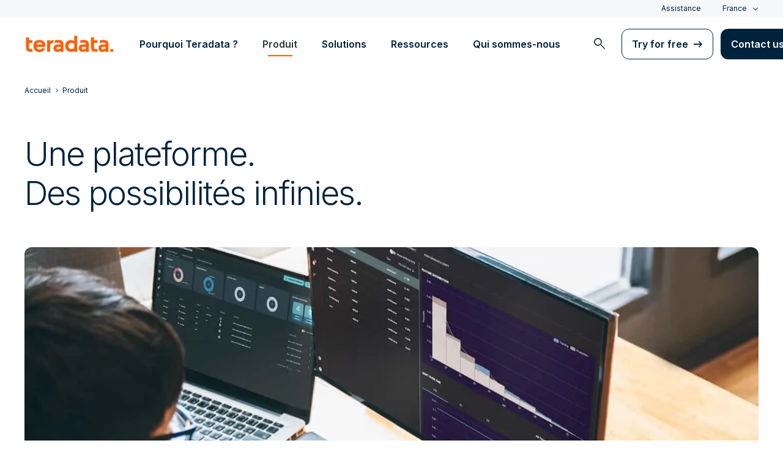

--- FILE ---
content_type: text/html; charset=utf-8
request_url: https://www.teradata.fr/platform
body_size: 79016
content:

<!DOCTYPE html>
<html lang="fr" class="fonts-loaded">
<head id="head">
<meta charset="UTF-8" />
<meta name="viewport" content="width=device-width, initial-scale=1" />
<title>Our Platform | Teradata</title>
<meta property="og:title" content="Our Platform | Teradata" />
<meta name="description" content="Apportez des donn&#xE9;es harmonis&#xE9;es et une IA/ML de confiance pour tous gr&#xE2;ce aux fonctionnalit&#xE9;s illimit&#xE9;es de Teradata&#xA0;VantageCloud.">
<meta property="og:description" content="Apportez des donn&#xE9;es harmonis&#xE9;es et une IA/ML de confiance pour tous gr&#xE2;ce aux fonctionnalit&#xE9;s illimit&#xE9;es de Teradata&#xA0;VantageCloud." />
<link rel="alternate" type="application/rss+xml" title="RSS feed for Teradata Press Releases" href="https://www.teradata.fr/rss/news" />
<link rel="alternate" type="application/rss+xml" title="RSS feed for Teradata Blogs" href="https://www.teradata.fr/rss/blogs" />
<link rel="canonical" href="https://www.teradata.fr/platform" />
<link rel="alternate" hreflang="x-default" href="https://www.teradata.com/platform" />
<link rel="alternate" hreflang="en" href="https://www.teradata.com/platform" />
<link rel="alternate" hreflang="de" href="https://www.teradata.de/platform" />
<link rel="alternate" hreflang="fr" href="https://www.teradata.fr/platform" />
<link rel="alternate" hreflang="ja" href="https://www.teradata.jp/platform" />
<link rel="alternate" hreflang="ko" href="https://kr.teradata.com/platform" />

<meta property="og:image:width" content="640" />
<meta property="og:image:height" content="336" />
<meta name="twitter:card" content="summary_large_image" />
<meta property="og:image" content="https://www.teradata.fr/Content/Assets/default/teradata-logo-social.png" />
<meta property="twitter:image" content="https://www.teradata.fr/Content/Assets/default/teradata-logo-social.png" />
<meta property="og:type" content="website" />
<meta name="twitter:site" content="@teradata" />
<meta property="article:published_time" content="2023-09-26T06:18:25-07:00" />
<meta property="article:modified_time" content="2025-06-11T12:54:45-07:00" />
<script type="text/javascript">
    window.dataLayer = window.dataLayer || [];
    if (typeof gtag === 'undefined') {
        function gtag() { dataLayer.push(arguments); }
    }
      
    gtag('event', 'kenticoPageDetails', {
        'LastModified': '06/11/2025',
        'CreatedPublish': '09/26/2023'
    });
        
</script>


<link rel="preconnect" href="https://marvel-b1-cdn.bc0a.com/" crossorigin />
<link rel="dns-prefetch" href="https://marvel-b1-cdn.bc0a.com/" />
<link rel="preconnect" href="https://www.googletagmanager.com/" crossorigin />
<link rel="dns-prefetch" href="https://www.googletagmanager.com/" />
<link rel="preconnect" href="https://fonts.googleapis.com">
<link rel="preconnect" href="https://fonts.gstatic.com" crossorigin>
<link rel="preconnect" href="https://js.monitor.azure.com/" crossorigin />
<link rel="dns-prefetch" href="https://js.monitor.azure.com/" />

<link rel="dns-prefetch" href="https://celebrus.teradata.com/" />
<link rel="dns-prefetch" href="https://geoip-js.com/" />
<link rel="dns-prefetch" href="https://www.google-analytics.com/" />
<script type="text/javascript">
window.dataLayer = window.dataLayer || [];
if (typeof gtag === 'undefined') {
function gtag() { dataLayer.push(arguments); }
}
if (localStorage.getItem('consentMode') === null) {
gtag('consent', 'default', {
'ad_storage': 'denied',
'ad_user_data ': 'denied',
'ad_personalization': 'denied',
'analytics_storage': 'denied',
'personalization_storage': 'denied',
'functionality_storage': 'denied',
'security_storage': 'denied'
});
} else {
gtag('consent', 'default', JSON.parse(localStorage.getItem('consentMode')));
}
</script>
<!-- Google Tag Manager -->
<script>(function(w,d,s,l,i){w[l]=w[l]||[];w[l].push({'gtm.start':
new Date().getTime(),event:'gtm.js'});var f=d.getElementsByTagName(s)[0],
j=d.createElement(s),dl=l!='dataLayer'?'&l='+l:'';j.async=true;j.src=
'https://www.googletagmanager.com/gtm.js?id='+i+dl;f.parentNode.insertBefore(j,f);
})(window,document,'script','dataLayer','GTM-TVR3P3LC');</script>
<!-- End Google Tag Manager -->
<!-- Google Tag Manager -->
<script type="text/javascript">
(function (w, d, s, l, i) {
w[l] = w[l] || []; w[l].push({
'gtm.start':
new Date().getTime(), event: 'gtm.js'
}); var f = d.getElementsByTagName(s)[0],
j = d.createElement(s), dl = l != 'dataLayer' ? '&l=' + l : ''; j.async = true; j.src =
'https://www.googletagmanager.com/gtm.js?id=' + i + dl; f.parentNode.insertBefore(j, f);
})(window, document, 'script', 'dataLayer', 'GTM-MH978LC');</script>
<!-- End Google Tag Manager -->

<link href="https://fonts.googleapis.com/css2?family=Inter:wght@300;400;600&display=block" rel="stylesheet">
<link rel="stylesheet" href="https://fonts.googleapis.com/css2?family=Material+Symbols+Outlined:opsz,wght,FILL,GRAD@48,400,0,0&display=block" />
<link href="/Content/Styles/compiled/main.css?token=1.3778.0.3777" rel="stylesheet" type="text/css" />


<style>.anti-flicker { visibility: hidden !important }</style>
<script>(function (e, t, p) { var n = document.documentElement, s = { p: [], r: [] }, u = { p: s.p, r: s.r, push: function (e) { s.p.push(e) }, ready: function (e) { s.r.push(e) } }; e.intellimize = u, n.className += " " + p, setTimeout(function () { n.className = n.className.replace(RegExp(" ?" + p), "") }, t) })(window, 4000, 'anti-flicker')</script>
<link rel="preload" href="https://cdn.intellimize.co/snippet/117395157.js" as="script">
<script src="https://cdn.intellimize.co/snippet/117395157.js" async onerror="document.documentElement.className = document.documentElement.className.replace(RegExp(' ?anti-flicker'), '');"></script>
<link rel="preconnect" href="https://api.intellimize.co" crossorigin>
<link rel="preconnect" href="https://117395157.intellimizeio.com">
<link rel="preconnect" href="https://log.intellimize.co" crossorigin>
<script type="text/javascript">!function(T,l,y){var S=T.location,k="script",D="instrumentationKey",C="ingestionendpoint",I="disableExceptionTracking",E="ai.device.",b="toLowerCase",w="crossOrigin",N="POST",e="appInsightsSDK",t=y.name||"appInsights";(y.name||T[e])&&(T[e]=t);var n=T[t]||function(d){var g=!1,f=!1,m={initialize:!0,queue:[],sv:"5",version:2,config:d};function v(e,t){var n={},a="Browser";return n[E+"id"]=a[b](),n[E+"type"]=a,n["ai.operation.name"]=S&&S.pathname||"_unknown_",n["ai.internal.sdkVersion"]="javascript:snippet_"+(m.sv||m.version),{time:function(){var e=new Date;function t(e){var t=""+e;return 1===t.length&&(t="0"+t),t}return e.getUTCFullYear()+"-"+t(1+e.getUTCMonth())+"-"+t(e.getUTCDate())+"T"+t(e.getUTCHours())+":"+t(e.getUTCMinutes())+":"+t(e.getUTCSeconds())+"."+((e.getUTCMilliseconds()/1e3).toFixed(3)+"").slice(2,5)+"Z"}(),iKey:e,name:"Microsoft.ApplicationInsights."+e.replace(/-/g,"")+"."+t,sampleRate:100,tags:n,data:{baseData:{ver:2}}}}var h=d.url||y.src;if(h){function a(e){var t,n,a,i,r,o,s,c,u,p,l;g=!0,m.queue=[],f||(f=!0,t=h,s=function(){var e={},t=d.connectionString;if(t)for(var n=t.split(";"),a=0;a<n.length;a++){var i=n[a].split("=");2===i.length&&(e[i[0][b]()]=i[1])}if(!e[C]){var r=e.endpointsuffix,o=r?e.location:null;e[C]="https://"+(o?o+".":"")+"dc."+(r||"services.visualstudio.com")}return e}(),c=s[D]||d[D]||"",u=s[C],p=u?u+"/v2/track":d.endpointUrl,(l=[]).push((n="SDK LOAD Failure: Failed to load Application Insights SDK script (See stack for details)",a=t,i=p,(o=(r=v(c,"Exception")).data).baseType="ExceptionData",o.baseData.exceptions=[{typeName:"SDKLoadFailed",message:n.replace(/\./g,"-"),hasFullStack:!1,stack:n+"\nSnippet failed to load ["+a+"] -- Telemetry is disabled\nHelp Link: https://go.microsoft.com/fwlink/?linkid=2128109\nHost: "+(S&&S.pathname||"_unknown_")+"\nEndpoint: "+i,parsedStack:[]}],r)),l.push(function(e,t,n,a){var i=v(c,"Message"),r=i.data;r.baseType="MessageData";var o=r.baseData;return o.message='AI (Internal): 99 message:"'+("SDK LOAD Failure: Failed to load Application Insights SDK script (See stack for details) ("+n+")").replace(/\"/g,"")+'"',o.properties={endpoint:a},i}(0,0,t,p)),function(e,t){if(JSON){var n=T.fetch;if(n&&!y.useXhr)n(t,{method:N,body:JSON.stringify(e),mode:"cors"});else if(XMLHttpRequest){var a=new XMLHttpRequest;a.open(N,t),a.setRequestHeader("Content-type","application/json"),a.send(JSON.stringify(e))}}}(l,p))}function i(e,t){f||setTimeout(function(){!t&&m.core||a()},500)}var e=function(){var n=l.createElement(k);n.src=h;var e=y[w];return!e&&""!==e||"undefined"==n[w]||(n[w]=e),n.onload=i,n.onerror=a,n.onreadystatechange=function(e,t){"loaded"!==n.readyState&&"complete"!==n.readyState||i(0,t)},n}();y.ld<0?l.getElementsByTagName("head")[0].appendChild(e):setTimeout(function(){l.getElementsByTagName(k)[0].parentNode.appendChild(e)},y.ld||0)}try{m.cookie=l.cookie}catch(p){}function t(e){for(;e.length;)!function(t){m[t]=function(){var e=arguments;g||m.queue.push(function(){m[t].apply(m,e)})}}(e.pop())}var n="track",r="TrackPage",o="TrackEvent";t([n+"Event",n+"PageView",n+"Exception",n+"Trace",n+"DependencyData",n+"Metric",n+"PageViewPerformance","start"+r,"stop"+r,"start"+o,"stop"+o,"addTelemetryInitializer","setAuthenticatedUserContext","clearAuthenticatedUserContext","flush"]),m.SeverityLevel={Verbose:0,Information:1,Warning:2,Error:3,Critical:4};var s=(d.extensionConfig||{}).ApplicationInsightsAnalytics||{};if(!0!==d[I]&&!0!==s[I]){var c="onerror";t(["_"+c]);var u=T[c];T[c]=function(e,t,n,a,i){var r=u&&u(e,t,n,a,i);return!0!==r&&m["_"+c]({message:e,url:t,lineNumber:n,columnNumber:a,error:i}),r},d.autoExceptionInstrumented=!0}return m}(y.cfg);function a(){y.onInit&&y.onInit(n)}(T[t]=n).queue&&0===n.queue.length?(n.queue.push(a),n.trackPageView({})):a()}(window,document,{
src: "https://js.monitor.azure.com/scripts/b/ai.2.min.js", // The SDK URL Source
crossOrigin: "anonymous", 
cfg: { // Application Insights Configuration
    connectionString: 'InstrumentationKey=9c9b0dec-232f-4b10-b7b6-bffff7e84c2b;IngestionEndpoint=https://westus3-1.in.applicationinsights.azure.com/;ApplicationId=7d208ea3-adcc-4a5f-af63-16ca72bef025'
}});</script>
<script src="/js/Celebrus/bsci.js"></script>


<script>
(function () { 
   var script = document.createElement('script');
   script.type = "text/javascript"; 
   script.setAttribute("id", "be-schema-script"); 
   script.setAttribute("data-customerid", "f00000000207238"); 
   script.setAttribute("data-testmode", "true");
   script.setAttribute("src", "https://schema-cf.bc0a.com/corejs/be-schema-v3.js"); 
   var head = document.head || document.getElementsByTagName("head")[0];
   head.appendChild(script); 
})();
</script>

</head>
<body>
    <div class="container-wide skip__container">
        <a href="#title" id="skip" class="button btn-primary skip__main">Skip to main content</a>
    </div>
<!-- Google Tag Manager (noscript) -->
<noscript>
    <iframe src="https://www.googletagmanager.com/ns.html?id=GTM-TVR3P3LC" height="0" width="0" style="display:none;visibility:hidden"></iframe>
</noscript>
<!-- End Google Tag Manager (noscript) -->
<!-- Google Tag Manager (noscript) -->
<noscript>
    <iframe src="https://www.googletagmanager.com/ns.html?id=GTM-MH978LC" style="display: none; visibility: hidden; height: 0px; width: 0px;"></iframe>
</noscript>
<!-- End Google Tag Manager (noscript) -->
    <div>
        <nav>
            <div class="header-nav-wrapper">
    <section class="header-utility nav-3 background-grayLight color-navy d-none d-xl-flex">
        <div class="container-wide d-flex align-items-center">
            <div class="header-utility__right d-flex">
                <ul class="header-utility__nav me-4">
                            <li><a href="https://support.teradata.com/csm" data-gtm-category="header"
                                    data-gtm-action="utility bar click"
                                    data-gtm-label="Assistance">Assistance</a>
                            </li>
                </ul>
                <section class="td-language-selector">
    <button data-celebrus="Header - Language Selector" data-gtm-category="header"
        data-gtm-action="utility bar click" data-gtm-label="language selector" role="combobox"
        aria-label="Select language" aria-controls="languages" aria-expanded="false" tabindex="0" aria-haspopup="true"
        class="td-language-selector__toggle selected">France</button>
    <select class="td-language-selector__select" size="5" id="languages">
        <option lang="en-US" role="link" data-href="https://www.teradata.com" id="Global" class="td-language-selector__menu-item" data-gtm-category="header" data-gtm-action="utility bar click" data-gtm-label="language selector Global">Global</option>
        <option lang="de-DE" role="link" data-href="https://www.teradata.de" id="Deutschland" class="td-language-selector__menu-item" data-gtm-category="header" data-gtm-action="utility bar click" data-gtm-label="language selector Deutschland">Deutschland</option>
        <option lang="fr-FR" class="td-language-selector__menu-item active" selected="selected" id="France">France</option>
        <option lang="ja-JP" role="link" data-href="https://www.teradata.jp" id="&#x65E5;&#x672C;" class="td-language-selector__menu-item" data-gtm-category="header" data-gtm-action="utility bar click" data-gtm-label="language selector &#x65E5;&#x672C;">&#x65E5;&#x672C;</option>
        <option lang="ko-KR" role="link" data-href="https://kr.teradata.com" id="&#xB300;&#xD55C;&#xBBFC;&#xAD6D;" class="td-language-selector__menu-item" data-gtm-category="header" data-gtm-action="utility bar click" data-gtm-label="language selector &#xB300;&#xD55C;&#xBBFC;&#xAD6D;">&#xB300;&#xD55C;&#xBBFC;&#xAD6D;</option>
    </select>
</section>
            </div>
        </div>
    </section>
    <section id="site-header">
        <header class="header-nav d-none d-xl-flex">
            <div class="container-wide">
                <div class="row">
                    <nav class="col d-flex justify-content-between align-items-center">
                        <div class="header-nav__element d-flex">
                            <a class="header-nav__logo" href="/" data-gtm-category="header"
                                data-gtm-action="header logo click" data-gtm-label="teradata." aria-label="teradata.">
                                <div>
                                    <svg class="teradata-logo">
                                        <use xlink:href="/Content/Assets/svg-defs.svg#teradata-logo"></use>
                                    </svg>
                                </div>
                            </a>
                        </div>
                        <ul data-menu="headerMainMenu" class="header-nav__main-menu header-nav__element nav-1"
                            role="menu">
                                    <li role="presentation"><a href="/why-teradata"
                                            class="header-nav__main-menu__link" data-gtm-category="header"
                                            data-gtm-action="glbl nav click" data-gtm-label="Pourquoi Teradata ?"
                                            data-main-link="Pourquoi Teradata ?" aria-expanded="false" aria-haspopup="true"
                                            aria-controls="pourquoi-teradata-?"
                                            role="menuitem">Pourquoi Teradata ?</a></li>
                                    <li role="presentation"><a href="/platform"
                                            class="header-nav__main-menu__link" data-gtm-category="header"
                                            data-gtm-action="glbl nav click" data-gtm-label="Produit"
                                            data-main-link="Produit" aria-expanded="false" aria-haspopup="true"
                                            aria-controls="produit"
                                            role="menuitem">Produit</a></li>
                                    <li role="presentation"><a href="/solutions"
                                            class="header-nav__main-menu__link" data-gtm-category="header"
                                            data-gtm-action="glbl nav click" data-gtm-label="Solutions"
                                            data-main-link="Solutions" aria-expanded="false" aria-haspopup="true"
                                            aria-controls="solutions"
                                            role="menuitem">Solutions</a></li>
                                    <li role="presentation"><a href="/insights"
                                            class="header-nav__main-menu__link" data-gtm-category="header"
                                            data-gtm-action="glbl nav click" data-gtm-label="Ressources"
                                            data-main-link="Ressources" aria-expanded="false" aria-haspopup="true"
                                            aria-controls="ressources"
                                            role="menuitem">Ressources</a></li>
                                    <li role="presentation"><a href="/about-us"
                                            class="header-nav__main-menu__link" data-gtm-category="header"
                                            data-gtm-action="glbl nav click" data-gtm-label="Qui sommes-nous"
                                            data-main-link="Qui sommes-nous" aria-expanded="false" aria-haspopup="true"
                                            aria-controls="qui-sommes-nous"
                                            role="menuitem">Qui sommes-nous</a></li>
                        </ul>
                        <div class="head-nav__alt-menu-wrapper header-nav__element">
                            <ul class="header-nav__alt-menu d-flex align-items-center justify-content-end relative"
                                role="menu">
                                <li role="presentation">
                                    <button class="header-nav__alt-menu__search d-flex me-3 align-items-center justify-content-center" aria-label="launch search modal"
                                        data-gtm-category="search" data-gtm-action="search icon click"
                                        data-main-search="Search" role="menuitem"
                                        id="search-button" tabindex="0">
                                        <span class="material-symbols-outlined color-slate md-24">search</span>
                                    </button>
                                </li>
                                <li role="presentation">
                                    <a class="button button-secondary me-3" href="/getting-started/demos/clearscape-analytics" data-gtm-category="header" data-gtm-action="cta click" data-gtm-label="Try for free" role="menuitem">Try for free</a>
                                </li>
                                <li role="presentation">
                                    <a class="button" href="/about-us/contact" data-gtm-category="header" data-gtm-action="cta click" data-gtm-label="Contact us" role="menuitem">Contact us</a>
                                </li>
                            </ul>
                        </div>
                    </nav>
                </div>
            </div>
            <section id="site-vue-nav"></section>
            <section id="vue-search__drop-section"></section>
        </header>
        <header class="header-nav-mobile d-block d-xl-none">
            <nav class="d-flex justify-content-between align-items-center px-6 shadow--s">
                <a class="header-nav__logo d-flex align-items-center" href="/" data-gtm-category="header"
                    data-gtm-action="header logo click" data-gtm-label="teradata." aria-label="teradata.">
                    <div>
                        <svg class="teradata-logo">
                            <use xlink:href="/Content/Assets/svg-defs.svg#teradata-logo">
                            </use>
                        </svg>
                    </div>
                </a>
                <ul class="header-nav-mobile__top-links">
                    <li>
                        <button data-vue-trigger="header-nav-mobile__search"
                            v-click.prevent="mobileSearchOpen = !mobileSearchOpen; mobileOpen = false"
                            class="header-nav-mobile__search-link" data-gtm-action="search icon click"
                            data-gtm-category="search" data-gtm-label="search" aria-label="Header - Search Mobile">
                            <span class="material-symbols-outlined md-24">search</span>
                        </button>
                    </li>
                    <li>
                        <button data-vue-trigger="header-nav-mobile__menu"
                            aria-label="Click or Press enter to open menu" tabindex="0"
                            data-gtm-action="hamburger nav click" data-gtm-category="header"
                            class="header-nav-mobile__menu-icon">
                            <span></span>
                            <span></span>
                            <span></span>
                            <span></span>
                        </button>
                    </li>
                </ul>
            </nav>

            <section id="vue-mobile-slide"></section>
        </header>
        <div id="vue-blackout"></div>
    </section>
</div>
        </nav>
        <main id="maincontent" >
            
<div>
    <div  class="    ">

    <div class="">
        




<nav class="breadcrumb-nav container-wide" aria-label="breadcrumbs">
    <ul itemscope="" itemtype="https://schema.org/BreadcrumbList">
        <li class="breadcrumb-nav-item breadcrumb-mobile" itemprop="itemListElement" itemscope="" itemtype="https://schema.org/ListItem">
            <a href="/" data-gtm-category="content page" data-gtm-action="breadcrumb click" data-gtm-label="Teradata | /" itemprop="item"><span itemprop="name">Accueil</span></a>
            <meta itemprop="position" content="1">
        </li>
        <li class="breadcrumb-nav-item" itemprop="itemListElement" itemscope="" itemtype="https://schema.org/ListItem">
                <a href="/platform" data-gtm-category="content page" data-gtm-action="breadcrumb click" data-gtm-label="Produit | /platform" itemprop="item" itemscope="" itemtype="https://schema.org/WebPage" itemid="/platform"><span itemprop="name">Produit</span></a>
            <meta itemprop="position" content="2">
        </li>
    </ul>
</nav>
    


    </div>
</div><div  class="section-padding__thin    ">

    <div class="container-wide">
        







    <div class="fr-view">
        <h1>Une plateforme.<br>Des possibilités infinies.</h1>
    </div>


    


    </div>
</div>
<section class=" section-padding__bottom--short">
    <article class="staggered-image staggered-image--offset container-wide__grid container-wide">
        <section class="staggered-image__content p-4 p-md-6 d-inline-flex flex-column align-items-start border-rounded--small">
            




        <h2 class="heading__large">Déverrouillez les données. Activez l'analyse. Accélérez la valeur.</h2>
    <p class="pt-4">Acc&#xE9;l&#xE9;rez l&#x2019;innovation avec Teradata&#xA0;VantageCloud, la plateforme d&#x2019;analyses et de donn&#xE9;es compl&#xE8;te dans le cloud.</p>





<div class="mt-6">
    <a data-gtm-action="CTA click" data-gtm-label="D&#xE9;couvrir VantageCloud | /platform/vantagecloud" href="/platform/vantagecloud" class="cta-textLink cta-textLink--large">D&#xE9;couvrir VantageCloud</a>
</div>

    


    


        </section>
        <div class="staggered-image__media relative border12" style="background-position: 50% 50%; background-size: cover; background-image: url(https://marvel-b1-cdn.bc0a.com/f00000000207238/www.teradata.fr/getmedia/2424070c-8c5b-4388-9db9-e33168fcd6ca/blade-1-hero-vantage_cloud.jpg?origin=fd);" ></div>
    </article>
</section>



<section class="media-showcase section-padding__thin">
    <div class="media-showcase__container d-flex  align-items-center container-wide"  style="">
        <div class="media-showcase__media-container d-flex align-items-center justify-content-center justify-content-md-start">
            <div class="media-selector__media-item align-items-center">
                






<img alt="" class="media-selector__media-item--img border12" data-src="https://marvel-b1-cdn.bc0a.com/f00000000207238/www.teradata.fr/getmedia/427760ea-81c3-4c9c-8974-c01a86bb7441/data_fabric-sm.jpg?origin=fd" loading="lazy" src="https://marvel-b1-cdn.bc0a.com/f00000000207238/www.teradata.fr/getmedia/427760ea-81c3-4c9c-8974-c01a86bb7441/data_fabric-sm.jpg?origin=fd" title="" />
    


            </div>
        </div>
        <div  class="media-showcase__text" style="">
            







    <div class="fr-view">
        <p class="pb-0"><span class="material-symbols-outlined color-orange">grid_4x4</span></p><h3>Data fabric</h3><p>Accédez facilement et de manière cohérente aux données distribuées grâce à l’intégration et à la gestion unifiées des données.</p><div class="mt-2"><a class="media-showcase__text-cta media-showcase__text-cta--no-fade button button-secondary" data-gtm-action="CTA click" data-gtm-label="Data fabric | /Platform/Data-Fabric" href="/Platform/Data-Fabric">Découvrer le Data Fabric</a></div>
    </div>


    


        </div>
    </div>
</section>



<section class="media-showcase background-grayLight section-padding__top section-padding__bottom">
    <div class="media-showcase__container d-flex flex-row-reverse align-items-center container-wide"  style="">
        <div class="media-showcase__media-container d-flex align-items-center justify-content-center justify-content-md-end">
            <div class="media-selector__media-item align-items-center">
                






<img alt="ClearScape Analytics" class="media-selector__media-item--img border12" data-src="https://marvel-b1-cdn.bc0a.com/f00000000207238/www.teradata.fr/getmedia/324e7307-439d-4364-8c13-76017cb4f591/blade-2-clearscape_analytics.jpg?origin=fd" loading="lazy" src="https://marvel-b1-cdn.bc0a.com/f00000000207238/www.teradata.fr/getmedia/324e7307-439d-4364-8c13-76017cb4f591/blade-2-clearscape_analytics.jpg?origin=fd" title="" />
    


            </div>
        </div>
        <div  class="media-showcase__text" style="">
            




    <span class="label-hasUnderline">ClearScape Analytics</span>
    <h3 class="h2">De meilleures réponses et des résultats plus rapides avec ClearScape Analytics™</h3>
    <div class="media-showcase__text-body fr-view">
        <p><span class="TextRun SCXW64703287 BCX8" data-contrast="none" lang="EN-US"><span class="NormalTextRun SCXW64703287 BCX8" data-ccp-parastyle="Normal1">Optimisez les performances, la valeur et la croissance à l’échelle de l’entreprise grâce </span></span><span class="TextRun SCXW64703287 BCX8" data-contrast="auto" lang="EN-US"><span class="NormalTextRun SCXW64703287 BCX8" data-ccp-parastyle="Normal1">aux fonctionnalités IA/ML les plus puissantes, les plus ouvertes et les plus connectées du marché.</span></span></p>
    </div>
    <div class="media-showcase__text-cta media-showcase__text-cta--no-fade d-block d-lg-flex align-items-center mt-2">
        <a href="/platform/clearscape-analytics" class="button button-secondary" data-gtm-category="banner" data-gtm-action="hero" data-gtm-label="D&#xE9;couvrer ClearScape Analytics | /platform/clearscape-analytics" >D&#xE9;couvrer ClearScape Analytics</a>
    </div>

    


        </div>
    </div>
</section>
<section class="section-padding__bottom background-grayLight  text-left">
    <div class="container-wide">
        <div class="row">
            <article class="col-md-3">
                




<div class="card icon-card col-12 mb-3">
    <a href="/platform/clearscape-analytics/in-database" class="card_content no-underline" data-gtm-category="content_card" data-gtm-action="Card click" data-gtm-label="Analyses in-database" >
            <span class="material-symbols-outlined color-orange">insights</span>
        <h3 class="">Analyses in-database</h3>
            <p>Résolvez des problèmes complexes grâce aux fonctionnalités d'analyse in-database les plus étendues du marché.</p>
    </a>
</div>
    


            </article>
            <article class="col-md-3">
                




<div class="card icon-card col-12 mb-3">
    <a href="/platform/clearscape-analytics/languages-apis" class="card_content no-underline" data-gtm-category="content_card" data-gtm-action="Card click" data-gtm-label="Langages et API" >
            <span class="material-symbols-outlined color-orange">api</span>
        <h3 class="">Langages et API</h3>
            <p>Réalisez une connectivité sans friction avec les meilleurs outils open-source et partenaires en matière d’IA/ML.</p>
    </a>
</div>
    


            </article>
            <article class="col-md-3">
                




<div class="card icon-card col-12 mb-3">
    <a href="/platform/clearscape-analytics/modelops" class="card_content no-underline" data-gtm-category="content_card" data-gtm-action="Card click" data-gtm-label="ModelOps" >
            <span class="material-symbols-outlined color-orange">data_object</span>
        <h3 class="">ModelOps</h3>
            <p>Accélérez le délai de rentabilité en réduisant le temps de déploiement de plusieurs mois à quelques jours.</p>
    </a>
</div>
    


            </article>
            <article class="col-md-3">
                




<div class="card icon-card col-12 mb-3">
    <a href="/platform/clearscape-analytics/bring-your-own-analytics" class="card_content no-underline" data-gtm-category="content_card" data-gtm-action="Card click" data-gtm-label="Apportez vos propres analyses" >
            <span class="material-symbols-outlined color-orange">move_group</span>
        <h3 class="">Apportez vos propres analyses</h3>
            <p>Augmentez la croissance et les performances en rendant opérationnels tous vos modèles, même ceux développés dans d’autres outils.</p>
    </a>
</div>
    


            </article>
        </div>
    </div>
</section>

    <div>
        




<a name="UseCases" id="UseCases" class="anchor scroll-anchor"></a>

    


    </div>
        <section data-celebrus="Headline" class="large-headline teradata-large-headline overflow-hidden    background-white text-left">
            <div  class="container-wide">
                <div class="large-headline__inner--narrow">
                    




        <span class="label-hasUnderline">Cas d&#x2019;usage</span>
        <h2 class="heading__large">Résolvez vos défis les plus complexes</h2>

    


                </div>
            </div>
        </section>
<section class="section-padding__bottom--short   text-left">
    <div class="container-wide">
        <div class="row ">
            <article class="col-lg-4">
                




<div class="card icon-card col-12 mb-3">
    <a href="/platform/use-cases/ai-ml" class="card_content no-underline" data-gtm-category="content_card" data-gtm-action="Card click" data-gtm-label="IA/ML" >
            <span class="material-symbols-outlined color-orange">memory</span>
        <h3 class="">IA/ML</h3>
            <p>Favorisez l'innovation grâce à l'IA, partout.</p>
    </a>
</div>
    


            </article>
            <article class="col-lg-4">
                




<div class="card icon-card col-12 mb-3">
    <a href="/platform/use-cases/lakehouse" class="card_content no-underline" data-gtm-category="content_card" data-gtm-action="Card click" data-gtm-label="Data Lakehouses" >
            <span class="material-symbols-outlined color-orange">houseboat</span>
        <h3 class="">Data Lakehouses</h3>
            <p>Améliorez les performances avec toutes vos données.</p>
    </a>
</div>
    


            </article>
            <article class="col-lg-4">
                




<div class="card icon-card col-12 mb-3">
    <a href="/platform/use-cases/data-lakes" class="card_content no-underline" data-gtm-category="content_card" data-gtm-action="Card click" data-gtm-label="Data Lakes" >
            <span class="material-symbols-outlined color-orange">water</span>
        <h3 class="">Data Lakes</h3>
            <p>Offrez-vous de toutes nouvelles perspectives.</p>
    </a>
</div>
    


            </article>
        </div>
    </div>
</section>
<section class="section-padding__bottom   text-left">
    <div class="container-wide">
        <div class="row ">
            <article class="col-lg-4">
                




<div class="card icon-card col-12 mb-3">
    <a href="/platform/use-cases/data-warehouse" class="card_content no-underline" data-gtm-category="content_card" data-gtm-action="Card click" data-gtm-label="Entrep&#xF4;ts de donn&#xE9;es" >
            <span class="material-symbols-outlined color-orange">garage_home</span>
        <h3 class="">Entrep&#xF4;ts de donn&#xE9;es</h3>
            <p>Partagez des données fiables dans toute l’entreprise.</p>
    </a>
</div>
    


            </article>
            <article class="col-lg-4">
                




<div class="card icon-card col-12 mb-3">
    <a href="/platform/use-cases/data-engineering" class="card_content no-underline" data-gtm-category="content_card" data-gtm-action="Card click" data-gtm-label="Ing&#xE9;nierie des donn&#xE9;es" >
            <span class="material-symbols-outlined color-orange">integration_instructions</span>
        <h3 class="">Ing&#xE9;nierie des donn&#xE9;es</h3>
            <p>Créez un socle apporteur d’innovation.</p>
    </a>
</div>
    


            </article>
            <article class="col-lg-4">
                




<div class="card icon-card col-12 mb-3">
    <a href="/platform/use-cases/transactional" class="card_content no-underline" data-gtm-category="content_card" data-gtm-action="Card click" data-gtm-label="Charges de travail transactionnelles" >
            <span class="material-symbols-outlined color-orange">flowsheet</span>
        <h3 class="">Charges de travail transactionnelles</h3>
            <p>Dotez-vous de données analytiques inédites.</p>
    </a>
</div>
    


            </article>
        </div>
    </div>
</section>



<section class="media-showcase background-grayLight section-padding__top section-padding__bottom">
    <div class="media-showcase__container d-flex  align-items-center container-wide"  style="">
        <div class="media-showcase__media-container d-flex align-items-center justify-content-center justify-content-md-start">
            <div class="media-selector__media-item align-items-center">
                






<img alt="Deployment options" class="media-selector__media-item--img border12" data-src="https://marvel-b1-cdn.bc0a.com/f00000000207238/www.teradata.fr/getmedia/f149dc29-d15f-4901-acd4-995e0a8fda3c/blade-4-deployment_options.jpg?origin=fd" loading="lazy" src="https://marvel-b1-cdn.bc0a.com/f00000000207238/www.teradata.fr/getmedia/f149dc29-d15f-4901-acd4-995e0a8fda3c/blade-4-deployment_options.jpg?origin=fd" title="" />
    


            </div>
        </div>
        <div  class="media-showcase__text" style="">
            




    <span class="label-hasUnderline">Options de d&#xE9;ploiement</span>
    <h3 class="h2">Déployez à votre façon</h3>
    <div class="media-showcase__text-body fr-view">
        <p><span class="NormalTextRun SCXW242993356 BCX8">Concentrez-vous sur les réponses, pas sur l’IT. Avec VantageCloud, vous pouvez choisir l’architecture la mieux adaptée à votre environnement, du cloud natif au multi-cloud et toutes les composantes entre les deux.</span></p>
    </div>
    <div class="media-showcase__text-cta media-showcase__text-cta--no-fade d-block d-lg-flex align-items-center mt-2">
        <a href="/platform/deployment" class="button button-secondary" data-gtm-category="banner" data-gtm-action="hero" data-gtm-label="Vue d&#x2019;ensemble du d&#xE9;ploiement | /platform/deployment" >Vue d&#x2019;ensemble du d&#xE9;ploiement</a>
    </div>

    


        </div>
    </div>
</section>
<section class="section-padding__bottom background-grayLight  text-left">
    <div class="container-wide">
        <div class="row ">
            <article class="col-lg-4">
                




<div class="card icon-card col-12 mb-3">
    <a href="/platform/deployment/cloud" class="card_content no-underline" data-gtm-category="content_card" data-gtm-action="Card click" data-gtm-label="Cloud public" >
            <span class="material-symbols-outlined color-orange">cloud</span>
        <h3 class="">Cloud public</h3>
            <p>Gagnez en flexibilité, en économies et en évolutivité dans le cloud.</p>
    </a>
</div>
    


            </article>
            <article class="col-lg-4">
                




<div class="card icon-card col-12 mb-3">
    <a href="/platform/deployment/hybrid-cloud" class="card_content no-underline" data-gtm-category="content_card" data-gtm-action="Card click" data-gtm-label="Cloud hybride" >
            <span class="material-symbols-outlined color-orange">cloud_circle</span>
        <h3 class="">Cloud hybride</h3>
            <p>Éliminez les silos grâce à un écosystème entièrement intégré.</p>
    </a>
</div>
    


            </article>
            <article class="col-lg-4">
                




<div class="card icon-card col-12 mb-3">
    <a href="/platform/deployment/on-premises" class="card_content no-underline" data-gtm-category="content_card" data-gtm-action="Card click" data-gtm-label="Sur site" >
            <span class="material-symbols-outlined color-orange">dns</span>
        <h3 class="">Sur site</h3>
            <p>Maîtrisez parfaitement vos données, à votre façon.</p>
    </a>
</div>
    


            </article>
        </div>
    </div>
</section>

        <section data-celebrus="Headline" class="large-headline teradata-large-headline overflow-hidden    background-white text-left">
            <div  class="container-wide">
                <div class="large-headline__inner--narrow">
                    




        <span class="label-hasUnderline">Fournisseurs de services cloud</span>
        <h2 class="heading__large">Avancez à pas de géant avec nos partenaires cloud</h2>

    


                </div>
            </div>
        </section>
<div  class="section-padding__bottom    ">

    <div class="container-wide">
        







    <div class="fr-view">
        <div class="row"><div class="col-lg-4"><article class="card icon-card col-12 mb-3"><a class="no-underline large-card flex-column" data-celebrus="CelebrusName - Card - Amazon Web Services (AWS)" data-gtm-action="Card click" data-gtm-label="Amazon Web Services (AWS)" href="/platform/deployment/aws"><div class="large-card__image-wrapper"><img class="large-card__image fr-fil fr-dib" src="/getmedia/9985a6e5-9920-4fa9-a285-072bcc33b7f1/partner-aws.png" alt="Amazon Web Services (AWS)"></div><div class="large-card__detail"><h3 class="mb-2">Amazon Web Services</h3><p>Innovez plus rapidement dans le cloud.</p></div></a></article></div><div class="col-lg-4"><article class="card icon-card col-12 mb-3"><a class="no-underline large-card flex-column" data-celebrus="CelebrusName - Card - Microsoft Azure" data-gtm-action="Card click" data-gtm-label="Microsoft Azure" href="/platform/deployment/azure"><div class="large-card__image-wrapper"><img class="large-card__image fr-fil fr-dib" src="/getmedia/42e6ce3b-33ad-44a8-84bb-2e198d3fd90c/partner-microsoft.png" alt="Microsoft Azure"></div><div class="large-card__detail"><h3 style="margin-bottom: 0.5rem">Microsoft Azure</h3><p>Favorisez l’innovation en matière d’IA en toute simplicité.</p></div></a></article></div><div class="col-lg-4"><article class="card icon-card col-12 mb-3"><a class="no-underline large-card flex-column" data-celebrus="CelebrusName - Card - Google Cloud" data-gtm-action="Card click" data-gtm-label="Google Cloud" href="/platform/deployment/google-cloud"><div class="large-card__image-wrapper"><img class="large-card__image fr-fil fr-dib" src="/getmedia/7b01e647-a1a1-48ac-953d-f6661bcbc31c/partner-google_cloud.png" alt="Google Cloud"></div><div class="large-card__detail"><h3 style="margin-bottom: 0.5rem">Google Cloud</h3><p>Tirez parti de toute la valeur de vos données.</p></div></a></article></div></div>
    </div>


    


    </div>
</div>
</div>

           
<section class="background-grayLight">
    <aside class="be-ix-link-block">
            <div class="be-related-link-container"><div class="be-label">Aussi d’intérêt</div><ul class="be-list"><li class="be-list-item"><a class="be-related-link" href="/insights/data-architecture">Design modern data architectures</a></li><li class="be-list-item"><a class="be-related-link" href="/insights/data-platform/data-solutions-for-building-future-ready-enterprise">Des solutions de données pour permettre aux...</a></li><li class="be-list-item"><a class="be-related-link" href="/platform/deployment/on-premises">Maîtrisez au mieux vos données</a></li></ul></div>

    </aside>
</section>

        </main>
        <footer class="footer-nav background-grayLight">
        <script type="text/javascript">document.getElementById('maincontent').classList.remove('with-notification');</script>
    <section class="container-wide">
            <ul class="row footer-nav__desktop d-none d-xl-flex">
                        <li class="col-12 col-md">
                            <div>
                                <h3 class="h4">Pourquoi Adopter Teradata ?</h3>
                                <ul>
                                    <li>
                                        <a href="/why-teradata" data-gtm-category="Footer" data-gtm-action="footer nav click" data-gtm-label="Why we&#x27;re trusted | /why-teradata">Why we&#x27;re trusted</a>
                                    </li>
                                    <li>
                                        <a href="/trust-security-center" data-gtm-category="Footer" data-gtm-action="footer nav click" data-gtm-label="Centre de confiance et de s&#xE9;curit&#xE9; | /trust-security-center">Centre de confiance et de s&#xE9;curit&#xE9;</a>
                                    </li>
                                    <li>
                                        <a href="/customers" data-gtm-category="Footer" data-gtm-action="footer nav click" data-gtm-label="R&#xE9;ussites | /customers">R&#xE9;ussites</a>
                                    </li>
                                    <li>
                                        <a href="/about-us/awards" data-gtm-category="Footer" data-gtm-action="footer nav click" data-gtm-label="R&#xE9;compenses | /about-us/awards">R&#xE9;compenses</a>
                                    </li>
                                    <li>
                                        <a href="/insights/analyst-content" data-gtm-category="Footer" data-gtm-action="footer nav click" data-gtm-label="Contenu d&#x2019;analystes | /insights/analyst-content">Contenu d&#x2019;analystes</a>
                                    </li>
                                    <li>
                                        <a href="/why-teradata/business-value" data-gtm-category="Footer" data-gtm-action="footer nav click" data-gtm-label="Valeur m&#xE9;tier &amp; ROI | /why-teradata/business-value">Valeur m&#xE9;tier &amp; ROI</a>
                                    </li>
                                    <li>
                                        <a href="/platform/deployment" data-gtm-category="Footer" data-gtm-action="footer nav click" data-gtm-label="D&#xE9;ploiement | /platform/deployment">D&#xE9;ploiement</a>
                                    </li>
                            </ul>
                        </div>
                    </li>
                        <li class="col-12 col-md">
                            <div>
                                <h3 class="h4">Produit</h3>
                                <ul>
                                    <li>
                                        <a href="/platform/vantagecloud" data-gtm-category="Footer" data-gtm-action="footer nav click" data-gtm-label="Teradata VantageCloud | /platform/vantagecloud">Teradata VantageCloud</a>
                                    </li>
                                    <li>
                                        <a href="/platform/deployment/on-premises" data-gtm-category="Footer" data-gtm-action="footer nav click" data-gtm-label="Teradata on-premises | /platform/deployment/on-premises">Teradata on-premises</a>
                                    </li>
                                    <li>
                                        <a href="/platform/ai-unlimited" data-gtm-category="Footer" data-gtm-action="footer nav click" data-gtm-label="Teradata AI Unlimited | /platform/ai-unlimited">Teradata AI Unlimited</a>
                                    </li>
                                    <li>
                                        <a href="/platform/clearscape-analytics" data-gtm-category="Footer" data-gtm-action="footer nav click" data-gtm-label="ClearScape Analytics | /platform/clearscape-analytics">ClearScape Analytics</a>
                                    </li>
                                    <li>
                                        <a href="/platform/workloads" data-gtm-category="Footer" data-gtm-action="footer nav click" data-gtm-label="Charges de travail | /platform/workloads">Charges de travail</a>
                                    </li>
                                    <li>
                                        <a href="/getting-started/pricing" data-gtm-category="Footer" data-gtm-action="footer nav click" data-gtm-label="Prix de consommation | /getting-started/pricing">Prix de consommation</a>
                                    </li>
                            </ul>
                        </div>
                    </li>
                        <li class="col-12 col-md">
                            <div>
                                <h3 class="h4">Solutions</h3>
                                <ul>
                                    <li>
                                        <a href="/industries" data-gtm-category="Footer" data-gtm-action="footer nav click" data-gtm-label="Industries | /industries">Industries</a>
                                    </li>
                                    <li>
                                        <a href="/solutions/customer-experience" data-gtm-category="Footer" data-gtm-action="footer nav click" data-gtm-label="Exp&#xE9;rience client (CX) | /solutions/customer-experience">Exp&#xE9;rience client (CX)</a>
                                    </li>
                                    <li>
                                        <a href="/solutions/finance-transformation" data-gtm-category="Footer" data-gtm-action="footer nav click" data-gtm-label="Transformation des processus financiers | /solutions/finance-transformation">Transformation des processus financiers</a>
                                    </li>
                                    <li>
                                        <a href="/solutions/fraud-prevention" data-gtm-category="Footer" data-gtm-action="footer nav click" data-gtm-label="Pr&#xE9;vention de la fraude | /solutions/fraud-prevention">Pr&#xE9;vention de la fraude</a>
                                    </li>
                                    <li>
                                        <a href="/solutions/dynamic-supply-chain" data-gtm-category="Footer" data-gtm-action="footer nav click" data-gtm-label="Logistique de la cha&#xEE;ne d&#x27;approvisionnement | /solutions/dynamic-supply-chain">Logistique de la cha&#xEE;ne d&#x27;approvisionnement</a>
                                    </li>
                                    <li>
                                        <a href="/solutions/business-use-cases" data-gtm-category="Footer" data-gtm-action="footer nav click" data-gtm-label="Cas d&#x2019;utilisation | /solutions/business-use-cases">Cas d&#x2019;utilisation</a>
                                    </li>
                                    <li>
                                        <a href="/partners" data-gtm-category="Footer" data-gtm-action="footer nav click" data-gtm-label="Partenaires | /partners">Partenaires</a>
                                    </li>
                                    <li class="d-flex justify-content-start align-items-center">
                                        <a href="https://teradata.my.site.com/teradataPRM/s/login/" data-gtm-category="Footer" data-gtm-action="footer nav click" data-gtm-label="Connexion au portail partenaire | https://teradata.my.site.com/teradataPRM/s/login/">Connexion au portail partenaire</a>
                                        <span class="material-symbols-outlined md-16 ms-2">open_in_new</span>
                                    </li>
                                    <li>
                                        <a href="/why-teradata/teradata-services" data-gtm-category="Footer" data-gtm-action="footer nav click" data-gtm-label="Services | /why-teradata/teradata-services">Services</a>
                                    </li>
                            </ul>
                        </div>
                    </li>
                        <li class="col-12 col-md">
                            <div>
                                <h3 class="h4">Ressources</h3>
                                <ul>
                                    <li>
                                        <a href="/insights/ai-and-machine-learning" data-gtm-category="Footer" data-gtm-action="footer nav click" data-gtm-label="AI/ML | /insights/ai-and-machine-learning">AI/ML</a>
                                    </li>
                                    <li>
                                        <a href="/insights/data-analytics" data-gtm-category="Footer" data-gtm-action="footer nav click" data-gtm-label="Analyse de donn&#xE9;es | /insights/data-analytics">Analyse de donn&#xE9;es</a>
                                    </li>
                                    <li>
                                        <a href="/insights/data-architecture" data-gtm-category="Footer" data-gtm-action="footer nav click" data-gtm-label="Data architecture | /insights/data-architecture">Data architecture</a>
                                    </li>
                                    <li>
                                        <a href="/insights/data-platform" data-gtm-category="Footer" data-gtm-action="footer nav click" data-gtm-label="Data platform | /insights/data-platform">Data platform</a>
                                    </li>
                                    <li>
                                        <a href="/insights/data-security" data-gtm-category="Footer" data-gtm-action="footer nav click" data-gtm-label="S&#xE9;curit&#xE9; des donn&#xE9;es | /insights/data-security">S&#xE9;curit&#xE9; des donn&#xE9;es</a>
                                    </li>
                                    <li>
                                        <a href="/university/overview" data-gtm-category="Footer" data-gtm-action="footer nav click" data-gtm-label="Universit&#xE9; Teradata | /university/overview">Universit&#xE9; Teradata</a>
                                    </li>
                                    <li>
                                        <a href="/insights/webinars" data-gtm-category="Footer" data-gtm-action="footer nav click" data-gtm-label="Webinaires | /insights/webinars">Webinaires</a>
                                    </li>
                                    <li>
                                        <a href="/getting-started/demos" data-gtm-category="Footer" data-gtm-action="footer nav click" data-gtm-label="Centre de d&#xE9;monstration | /getting-started/demos">Centre de d&#xE9;monstration</a>
                                    </li>
                                    <li class="d-flex justify-content-start align-items-center">
                                        <a href="https://developers.teradata.com/" data-gtm-category="Footer" data-gtm-action="footer nav click" data-gtm-label="Developer portal | https://developers.teradata.com/">Developer portal</a>
                                        <span class="material-symbols-outlined md-16 ms-2">open_in_new</span>
                                    </li>
                                    <li class="d-flex justify-content-start align-items-center">
                                        <a href="https://support.teradata.com/csm" data-gtm-category="Footer" data-gtm-action="footer nav click" data-gtm-label="Support portal | https://support.teradata.com/csm">Support portal</a>
                                        <span class="material-symbols-outlined md-16 ms-2">open_in_new</span>
                                    </li>
                            </ul>
                        </div>
                    </li>
                        <li class="col-12 col-md">
                            <div>
                                <h3 class="h4">Qui sommes-nous</h3>
                                <ul>
                                    <li>
                                        <a href="/about-us" data-gtm-category="Footer" data-gtm-action="footer nav click" data-gtm-label="Qui sommes-nous ? | /about-us">Qui sommes-nous ?</a>
                                    </li>
                                    <li>
                                        <a href="/about-us/leadership" data-gtm-category="Footer" data-gtm-action="footer nav click" data-gtm-label="Notre leadership | /about-us/leadership">Notre leadership</a>
                                    </li>
                                    <li>
                                        <a href="/about-us/our-story" data-gtm-category="Footer" data-gtm-action="footer nav click" data-gtm-label="Notre histoire | /about-us/our-story">Notre histoire</a>
                                    </li>
                                    <li>
                                        <a href="/about-us/environmental-social-governance" data-gtm-category="Footer" data-gtm-action="footer nav click" data-gtm-label="D&#xE9;veloppement durable | /about-us/environmental-social-governance">D&#xE9;veloppement durable</a>
                                    </li>
                                    <li>
                                        <a href="/about-us/inclusion-and-diversity" data-gtm-category="Footer" data-gtm-action="footer nav click" data-gtm-label="Personnes &amp; Culture | /about-us/inclusion-and-diversity">Personnes &amp; Culture</a>
                                    </li>
                                    <li>
                                        <a href="/about-us/teradata-cares" data-gtm-category="Footer" data-gtm-action="footer nav click" data-gtm-label="Teradata Cares | /about-us/teradata-cares">Teradata Cares</a>
                                    </li>
                                    <li>
                                        <a href="/about-us/careers" data-gtm-category="Footer" data-gtm-action="footer nav click" data-gtm-label="Carri&#xE8;res | /about-us/careers">Carri&#xE8;res</a>
                                    </li>
                                    <li>
                                        <a href="/events" data-gtm-category="Footer" data-gtm-action="footer nav click" data-gtm-label="Events and webinars | /events">Events and webinars</a>
                                    </li>
                                    <li>
                                        <a href="/getting-started/executive-briefing-center" data-gtm-category="Footer" data-gtm-action="footer nav click" data-gtm-label="Centre d&#x2019;information ex&#xE9;cutif | /getting-started/executive-briefing-center">Centre d&#x2019;information ex&#xE9;cutif</a>
                                    </li>
                                    <li>
                                        <a href="/newsroom" data-gtm-category="Footer" data-gtm-action="footer nav click" data-gtm-label="M&#xE9;dias | /newsroom">M&#xE9;dias</a>
                                    </li>
                                    <li class="d-flex justify-content-start align-items-center">
                                        <a href="https://investor.teradata.com" data-gtm-category="Footer" data-gtm-action="footer nav click" data-gtm-label="Relations avec les investisseurs | https://investor.teradata.com">Relations avec les investisseurs</a>
                                        <span class="material-symbols-outlined md-16 ms-2">open_in_new</span>
                                    </li>
                            </ul>
                        </div>
                    </li>
            <li class="col-12 col-md">
                <h3 class=h4>M&#xE9;dias sociaux</h3>
                <ul class="footer_social">
                    <li>
                        <a data-gtm-category="Footer" data-gtm-action="social click" data-gtm-label="https://www.linkedin.com/company/teradata" href="https://www.linkedin.com/company/teradata" class="icon-social" target="_blank" rel="noopener" aria-label="Social Link - Teradata on LinkedIn">
                            <svg data-gtm-category="Footer" data-gtm-action="social click" data-gtm-label="https://www.linkedin.com/company/teradata">
                                <use data-gtm-category="Footer" data-gtm-action="social click" data-gtm-label="https://www.linkedin.com/company/teradata" xlink:href="/Content/Assets/svg-defs.svg#icon-social-linkedIn"></use>
                            </svg>
                        </a>
                    </li>
                    <li>
                        <a data-gtm-category="Footer" data-gtm-action="social click" data-gtm-label="https://github.com/Teradata" href="https://github.com/Teradata" class="icon-social" target="_blank" rel="noopener" aria-label="Social Link - Teradata on GitHub">
                            <svg data-gtm-category="Footer" data-gtm-action="social click" data-gtm-label="https://github.com/Teradata">
                                <use data-gtm-category="Footer" data-gtm-action="social click" data-gtm-label="https://github.com/Teradata" xlink:href="/Content/Assets/svg-defs.svg#icon-social-github"></use>
                            </svg>
                        </a>
                    </li>
                    <li>
                        <a data-gtm-category="Footer" data-gtm-action="social click" data-gtm-label="https://medium.com/teradata" href="https://medium.com/teradata" class="icon-social" target="_blank" rel="noopener" aria-label="Social Link - Teradata on Medium">
                            <svg data-gtm-category="Footer" data-gtm-action="social click" data-gtm-label="https://medium.com/teradata">
                                <use data-gtm-category="Footer" data-gtm-action="social click" data-gtm-label="https://medium.com/teradata" xlink:href="/Content/Assets/svg-defs.svg#icon-social-medium"></use>
                            </svg>
                        </a>
                    </li>
                    <li>
                        <a data-gtm-category="Footer" data-gtm-action="social click" data-gtm-label="https://twitter.com/teradata" href="https://twitter.com/teradata" class="icon-social" target="_blank" rel="noopener" aria-label="Social Link - Teradata on Twitter">
                            <svg data-gtm-category="Footer" data-gtm-action="social click" data-gtm-label="https://twitter.com/teradata">
                                <use data-gtm-category="Footer" data-gtm-action="social click" data-gtm-label="https://twitter.com/teradata" xlink:href="/Content/Assets/svg-defs.svg#icon-social-twitter"></use>
                            </svg>
                        </a>
                    </li>
                    <li>
                        <a data-gtm-category="Footer" data-gtm-action="social click" data-gtm-label="https://www.youtube.com/user/teradata" href="https://www.youtube.com/user/teradata" class="icon-social" target="_blank" rel="noopener" aria-label="Social Link - Teradata on Youtube">
                            <svg data-gtm-category="Footer" data-gtm-action="social click" data-gtm-label="https://www.youtube.com/user/teradata">
                                <use data-gtm-category="Footer" data-gtm-action="social click" data-gtm-label="https://www.youtube.com/user/teradata" xlink:href="/Content/Assets/svg-defs.svg#icon-social-youTube"></use>
                            </svg>
                        </a>
                    </li>
                    <li>
                        <a data-gtm-category="Footer" data-gtm-action="social click" data-gtm-label="https://www.facebook.com/Teradata" href="https://www.facebook.com/Teradata" class="icon-social" target="_blank" rel="noopener" aria-label="Social Link - Teradata on Facebook">
                            <svg data-gtm-category="Footer" data-gtm-action="social click" data-gtm-label="https://www.facebook.com/Teradata">
                                <use data-gtm-category="Footer" data-gtm-action="social click" data-gtm-label="https://www.facebook.com/Teradata" xlink:href="/Content/Assets/svg-defs.svg#icon-social-facebook"></use>
                            </svg>
                        </a>
                    </li>
                    <li>
                        <a data-gtm-category="Footer" data-gtm-action="social click" data-gtm-label="https://www.instagram.com/teradata/" href="https://www.instagram.com/teradata/" class="icon-social" target="_blank" rel="noopener" aria-label="Social Link - Teradata on Instagram">
                            <svg data-gtm-category="Footer" data-gtm-action="social click" data-gtm-label="https://www.instagram.com/teradata/">
                                <use data-gtm-category="Footer" data-gtm-action="social click" data-gtm-label="https://www.instagram.com/teradata/" xlink:href="/Content/Assets/svg-defs.svg#icon-social-instagram"></use>
                            </svg>
                        </a>
                    </li>
                    <li>
                        <a data-gtm-category="Footer" data-gtm-action="social click" data-gtm-label="/rss" href="/rss" class="icon-social" aria-label="Social Link - Teradata on RSS">
                            <svg data-gtm-category="Footer" data-gtm-action="social click" data-gtm-label="/rss">
                                <use data-gtm-category="Footer" data-gtm-action="social click" data-gtm-label="/rss" xlink:href="/Content/Assets/svg-defs.svg#icon-social-rss"></use>
                            </svg>
                        </a>
                    </li>
                </ul>
            </li>
        </ul>
        <nav class="accordionContent accordionContent-centered d-block d-xl-none footer-nav__mobile">
                    <details>
                        <summary class="px-0 py-4 d-flex justify-content-between align-items-center">
                            <h4 class="p-0">Pourquoi Adopter Teradata ?</h4>
                            <span class="icon caret"></span>
                        </summary>
                        <ul class="pb-4">
                            <li class="my-3"><a class="nav-2" href="/why-teradata">Why we&#x27;re trusted</a></li>
                            <li class="my-3"><a class="nav-2" href="/trust-security-center">Centre de confiance et de s&#xE9;curit&#xE9;</a></li>
                            <li class="my-3"><a class="nav-2" href="/customers">R&#xE9;ussites</a></li>
                            <li class="my-3"><a class="nav-2" href="/about-us/awards">R&#xE9;compenses</a></li>
                            <li class="my-3"><a class="nav-2" href="/insights/analyst-content">Contenu d&#x2019;analystes</a></li>
                            <li class="my-3"><a class="nav-2" href="/why-teradata/business-value">Valeur m&#xE9;tier &amp; ROI</a></li>
                            <li class="my-3"><a class="nav-2" href="/platform/deployment">D&#xE9;ploiement</a></li>
                        </ul>
                    </details>
                    <details>
                        <summary class="px-0 py-4 d-flex justify-content-between align-items-center">
                            <h4 class="p-0">Produit</h4>
                            <span class="icon caret"></span>
                        </summary>
                        <ul class="pb-4">
                            <li class="my-3"><a class="nav-2" href="/platform/vantagecloud">Teradata VantageCloud</a></li>
                            <li class="my-3"><a class="nav-2" href="/platform/deployment/on-premises">Teradata on-premises</a></li>
                            <li class="my-3"><a class="nav-2" href="/platform/ai-unlimited">Teradata AI Unlimited</a></li>
                            <li class="my-3"><a class="nav-2" href="/platform/clearscape-analytics">ClearScape Analytics</a></li>
                            <li class="my-3"><a class="nav-2" href="/platform/workloads">Charges de travail</a></li>
                            <li class="my-3"><a class="nav-2" href="/getting-started/pricing">Prix de consommation</a></li>
                        </ul>
                    </details>
                    <details>
                        <summary class="px-0 py-4 d-flex justify-content-between align-items-center">
                            <h4 class="p-0">Solutions</h4>
                            <span class="icon caret"></span>
                        </summary>
                        <ul class="pb-4">
                            <li class="my-3"><a class="nav-2" href="/industries">Industries</a></li>
                            <li class="my-3"><a class="nav-2" href="/solutions/customer-experience">Exp&#xE9;rience client (CX)</a></li>
                            <li class="my-3"><a class="nav-2" href="/solutions/finance-transformation">Transformation des processus financiers</a></li>
                            <li class="my-3"><a class="nav-2" href="/solutions/fraud-prevention">Pr&#xE9;vention de la fraude</a></li>
                            <li class="my-3"><a class="nav-2" href="/solutions/dynamic-supply-chain">Logistique de la cha&#xEE;ne d&#x27;approvisionnement</a></li>
                            <li class="my-3"><a class="nav-2" href="/solutions/business-use-cases">Cas d&#x2019;utilisation</a></li>
                            <li class="my-3"><a class="nav-2" href="/partners">Partenaires</a></li>
                            <li class="my-3"><a class="nav-2" href="https://teradata.my.site.com/teradataPRM/s/login/">Connexion au portail partenaire</a></li>
                            <li class="my-3"><a class="nav-2" href="/why-teradata/teradata-services">Services</a></li>
                        </ul>
                    </details>
                    <details>
                        <summary class="px-0 py-4 d-flex justify-content-between align-items-center">
                            <h4 class="p-0">Ressources</h4>
                            <span class="icon caret"></span>
                        </summary>
                        <ul class="pb-4">
                            <li class="my-3"><a class="nav-2" href="/insights/ai-and-machine-learning">AI/ML</a></li>
                            <li class="my-3"><a class="nav-2" href="/insights/data-analytics">Analyse de donn&#xE9;es</a></li>
                            <li class="my-3"><a class="nav-2" href="/insights/data-architecture">Data architecture</a></li>
                            <li class="my-3"><a class="nav-2" href="/insights/data-platform">Data platform</a></li>
                            <li class="my-3"><a class="nav-2" href="/insights/data-security">S&#xE9;curit&#xE9; des donn&#xE9;es</a></li>
                            <li class="my-3"><a class="nav-2" href="/university/overview">Universit&#xE9; Teradata</a></li>
                            <li class="my-3"><a class="nav-2" href="/insights/webinars">Webinaires</a></li>
                            <li class="my-3"><a class="nav-2" href="/getting-started/demos">Centre de d&#xE9;monstration</a></li>
                            <li class="my-3"><a class="nav-2" href="https://developers.teradata.com/">Developer portal</a></li>
                            <li class="my-3"><a class="nav-2" href="https://support.teradata.com/csm">Support portal</a></li>
                        </ul>
                    </details>
                    <details>
                        <summary class="px-0 py-4 d-flex justify-content-between align-items-center">
                            <h4 class="p-0">Qui sommes-nous</h4>
                            <span class="icon caret"></span>
                        </summary>
                        <ul class="pb-4">
                            <li class="my-3"><a class="nav-2" href="/about-us">Qui sommes-nous ?</a></li>
                            <li class="my-3"><a class="nav-2" href="/about-us/leadership">Notre leadership</a></li>
                            <li class="my-3"><a class="nav-2" href="/about-us/our-story">Notre histoire</a></li>
                            <li class="my-3"><a class="nav-2" href="/about-us/environmental-social-governance">D&#xE9;veloppement durable</a></li>
                            <li class="my-3"><a class="nav-2" href="/about-us/inclusion-and-diversity">Personnes &amp; Culture</a></li>
                            <li class="my-3"><a class="nav-2" href="/about-us/teradata-cares">Teradata Cares</a></li>
                            <li class="my-3"><a class="nav-2" href="/about-us/careers">Carri&#xE8;res</a></li>
                            <li class="my-3"><a class="nav-2" href="/events">Events and webinars</a></li>
                            <li class="my-3"><a class="nav-2" href="/getting-started/executive-briefing-center">Centre d&#x2019;information ex&#xE9;cutif</a></li>
                            <li class="my-3"><a class="nav-2" href="/newsroom">M&#xE9;dias</a></li>
                            <li class="my-3"><a class="nav-2" href="https://investor.teradata.com">Relations avec les investisseurs</a></li>
                        </ul>
                    </details>
            <nav class="my-7">
                <h3 class=h4>M&#xE9;dias sociaux</h3>
                <ul class="footer_social">
                    <li>
                        <a data-gtm-category="Footer" data-gtm-action="social click" data-gtm-label="https://www.linkedin.com/company/teradata" href="https://www.linkedin.com/company/teradata" class="icon-social" target="_blank" rel="noopener" aria-label="Social Link - Teradata on LinkedIn">
                            <svg data-gtm-category="Footer" data-gtm-action="social click" data-gtm-label="https://www.linkedin.com/company/teradata">
                                <use data-gtm-category="Footer" data-gtm-action="social click" data-gtm-label="https://www.linkedin.com/company/teradata" xlink:href="/Content/Assets/svg-defs.svg#icon-social-linkedIn"></use>
                            </svg>
                        </a>
                    </li>
                    <li>
                        <a data-gtm-category="Footer" data-gtm-action="social click" data-gtm-label="https://github.com/Teradata" href="https://github.com/Teradata" class="icon-social" target="_blank" rel="noopener" aria-label="Social Link - Teradata on GitHub">
                            <svg data-gtm-category="Footer" data-gtm-action="social click" data-gtm-label="https://github.com/Teradata">
                                <use data-gtm-category="Footer" data-gtm-action="social click" data-gtm-label="https://github.com/Teradata" xlink:href="/Content/Assets/svg-defs.svg#icon-social-github"></use>
                            </svg>
                        </a>
                    </li>
                    <li>
                        <a data-gtm-category="Footer" data-gtm-action="social click" data-gtm-label="https://medium.com/teradata" href="https://medium.com/teradata" class="icon-social" target="_blank" rel="noopener" aria-label="Social Link - Teradata on Medium">
                            <svg data-gtm-category="Footer" data-gtm-action="social click" data-gtm-label="https://medium.com/teradata">
                                <use data-gtm-category="Footer" data-gtm-action="social click" data-gtm-label="https://medium.com/teradata" xlink:href="/Content/Assets/svg-defs.svg#icon-social-medium"></use>
                        </svg>
                        </a>
                    </li>
                    <li>
                        <a data-gtm-category="Footer" data-gtm-action="social click" data-gtm-label="https://twitter.com/teradata" href="https://twitter.com/teradata" class="icon-social" target="_blank" rel="noopener" aria-label="Social Link - Teradata on Twitter">
                            <svg data-gtm-category="Footer" data-gtm-action="social click" data-gtm-label="https://twitter.com/teradata">
                                <use data-gtm-category="Footer" data-gtm-action="social click" data-gtm-label="https://twitter.com/teradata" xlink:href="/Content/Assets/svg-defs.svg#icon-social-twitter"></use>
                            </svg>
                        </a>
                    </li>
                    <li>
                        <a data-gtm-category="Footer" data-gtm-action="social click" data-gtm-label="https://www.youtube.com/user/teradata" href="https://www.youtube.com/user/teradata" class="icon-social" target="_blank" rel="noopener" aria-label="Social Link - Teradata on Youtube">
                            <svg data-gtm-category="Footer" data-gtm-action="social click" data-gtm-label="https://www.youtube.com/user/teradata">
                                <use data-gtm-category="Footer" data-gtm-action="social click" data-gtm-label="https://www.youtube.com/user/teradata" xlink:href="/Content/Assets/svg-defs.svg#icon-social-youTube"></use>
                            </svg>
                        </a>
                    </li>
                    <li>
                        <a data-gtm-category="Footer" data-gtm-action="social click" data-gtm-label="https://www.facebook.com/Teradata" href="https://www.facebook.com/Teradata" class="icon-social" target="_blank" rel="noopener" aria-label="Social Link - Teradata on Facebook">
                            <svg data-gtm-category="Footer" data-gtm-action="social click" data-gtm-label="https://www.facebook.com/Teradata">
                                <use data-gtm-category="Footer" data-gtm-action="social click" data-gtm-label="https://www.facebook.com/Teradata" xlink:href="/Content/Assets/svg-defs.svg#icon-social-facebook"></use>
                            </svg>
                        </a>
                    </li>
                    <li>
                        <a data-gtm-category="Footer" data-gtm-action="social click" data-gtm-label="https://www.instagram.com/teradata/" href="https://www.instagram.com/teradata/" class="icon-social" target="_blank" rel="noopener" aria-label="Social Link - Teradata on Instagram">
                            <svg data-gtm-category="Footer" data-gtm-action="social click" data-gtm-label="https://www.instagram.com/teradata/">
                                <use data-gtm-category="Footer" data-gtm-action="social click" data-gtm-label="https://www.instagram.com/teradata/" xlink:href="/Content/Assets/svg-defs.svg#icon-social-instagram"></use>
                            </svg>
                        </a>
                    </li>
                    <li>
                        <a data-gtm-category="Footer" data-gtm-action="social click" data-gtm-label="/rss" href="/rss" class="icon-social" aria-label="Social Link - Teradata on RSS">
                            <svg data-gtm-category="Footer" data-gtm-action="social click" data-gtm-label="/rss">
                                <use data-gtm-category="Footer" data-gtm-action="social click" data-gtm-label="/rss" xlink:href="/Content/Assets/svg-defs.svg#icon-social-rss"></use>
                            </svg>
                        </a>
                    </li>
                </ul>
            </nav>
        </nav>

        <div class="row footer-nav__baseline border-top-medium">
            <div class="col-12 col-lg-3 col-xl-4 px-lg-0">
                <span class="copyright">©2026 Teradata. Tous droits r&#xE9;serv&#xE9;s</span>
            </div>
            <div class="col-12 col-lg-9 col-xl-8 d-flex justify-content-lg-end px-lg-0">
                <ul class="d-flex flex-wrap justify-content-between">
                    <li><a href="/sitemap">Sitemap</a></li>   
                    <li><a href="/privacy">Politique de confidentialit&#xE9;</a></li>   
                    <li><a href="/privacy#do-not-sell-share">Don&#x2019;t sell/share my info</a></li>   
                    <li><a href="#tracking-consent">Suivi du consentement</a></li>   
                    <li><a href="/legal/legal-notice">Mentions l&#xE9;gales</a></li>   
                    <li><a href="/legal/terms-of-use">Conditions d&#x27;utilisation</a></li>   
                    <li><a href="/about-us/environmental-social-governance/teradata-accessibility">Accessibility</a></li>   
                    <li><a href="/product-support-policy">Prise en charge des strat&#xE9;gies</a></li>   
                </ul>
            </div>
        </div>
    </section>
</footer>
    </div>
        <script src="/Content/Scripts/dist/Pages/scripts.min.js?token=1.3778.0.3777" defer></script>
        <script src="/Content/Scripts/dist/navigation/nav.min.js?token=1.3778.0.3777" defer></script>
    
</body>
</html>


--- FILE ---
content_type: text/javascript
request_url: https://www.teradata.fr/Content/Scripts/dist/vanilla-lazyload.min.js
body_size: 2428
content:
(self.webpackChunkteradata_toolkit=self.webpackChunkteradata_toolkit||[]).push([[8155],{1471:function(e,t,a){"use strict";a.r(t);var s=a(4144),n=a.n(s);t.default=(document,void[{elements_selector:":not(img)[data-src]"},{elements_selector:"img[data-src]",use_native:!0},{elements_selector:"[data-bg]"},{elements_selector:"[data-bg-multi]"},{elements_selector:".vantage-laptop-video__video",data_src:"vantage-laptop-video-src"},{elements_selector:"video.lazy"}].forEach(e=>{new(n())(e)}))},4144:function(e){e.exports=function(){"use strict";const e="undefined"!=typeof window,t=e&&!("onscroll"in window)||"undefined"!=typeof navigator&&/(gle|ing|ro)bot|crawl|spider/i.test(navigator.userAgent),a=e&&window.devicePixelRatio>1,s={elements_selector:".lazy",container:t||e?document:null,threshold:300,thresholds:null,data_src:"src",data_srcset:"srcset",data_sizes:"sizes",data_bg:"bg",data_bg_hidpi:"bg-hidpi",data_bg_multi:"bg-multi",data_bg_multi_hidpi:"bg-multi-hidpi",data_bg_set:"bg-set",data_poster:"poster",class_applied:"applied",class_loading:"loading",class_loaded:"loaded",class_error:"error",class_entered:"entered",class_exited:"exited",unobserve_completed:!0,unobserve_entered:!1,cancel_on_exit:!0,callback_enter:null,callback_exit:null,callback_applied:null,callback_loading:null,callback_loaded:null,callback_error:null,callback_finish:null,callback_cancel:null,use_native:!1,restore_on_error:!1},n=e=>Object.assign({},s,e),l=function(e,t){let a;const s="LazyLoad::Initialized",n=new e(t);try{a=new CustomEvent(s,{detail:{instance:n}})}catch(e){a=document.createEvent("CustomEvent"),a.initCustomEvent(s,!1,!1,{instance:n})}window.dispatchEvent(a)},o="src",r="srcset",i="sizes",c="poster",d="llOriginalAttrs",_="data",u="loading",g="loaded",b="applied",m="error",h="native",p="data-",v="ll-status",f=(e,t)=>e.getAttribute(p+t),E=e=>f(e,v),I=(e,t)=>((e,t,a)=>{const s=p+t;null!==a?e.setAttribute(s,a):e.removeAttribute(s)})(e,v,t),k=e=>I(e,null),A=e=>null===E(e),w=e=>E(e)===h,y=[u,g,b,m],L=(e,t,a,s)=>{e&&"function"==typeof e&&(void 0===s?void 0===a?e(t):e(t,a):e(t,a,s))},C=(t,a)=>{e&&""!==a&&t.classList.add(a)},O=(t,a)=>{e&&""!==a&&t.classList.remove(a)},x=e=>e.llTempImage,M=(e,t)=>{if(!t)return;const a=t._observer;a&&a.unobserve(e)},z=(e,t)=>{e&&(e.loadingCount+=t)},N=(e,t)=>{e&&(e.toLoadCount=t)},R=e=>{let t=[];for(let a,s=0;a=e.children[s];s+=1)"SOURCE"===a.tagName&&t.push(a);return t},T=(e,t)=>{const a=e.parentNode;a&&"PICTURE"===a.tagName&&R(a).forEach(t)},G=(e,t)=>{R(e).forEach(t)},D=[o],H=[o,c],V=[o,r,i],F=[_],B=e=>!!e[d],J=e=>e[d],S=e=>delete e[d],j=(e,t)=>{if(B(e))return;const a={};t.forEach(t=>{a[t]=e.getAttribute(t)}),e[d]=a},P=(e,t)=>{if(!B(e))return;const a=J(e);t.forEach(t=>{((e,t,a)=>{a?e.setAttribute(t,a):e.removeAttribute(t)})(e,t,a[t])})},U=(e,t,a)=>{C(e,t.class_applied),I(e,b),a&&(t.unobserve_completed&&M(e,t),L(t.callback_applied,e,a))},$=(e,t,a)=>{C(e,t.class_loading),I(e,u),a&&(z(a,1),L(t.callback_loading,e,a))},q=(e,t,a)=>{a&&e.setAttribute(t,a)},K=(e,t)=>{q(e,i,f(e,t.data_sizes)),q(e,r,f(e,t.data_srcset)),q(e,o,f(e,t.data_src))},Q={IMG:(e,t)=>{T(e,e=>{j(e,V),K(e,t)}),j(e,V),K(e,t)},IFRAME:(e,t)=>{j(e,D),q(e,o,f(e,t.data_src))},VIDEO:(e,t)=>{G(e,e=>{j(e,D),q(e,o,f(e,t.data_src))}),j(e,H),q(e,c,f(e,t.data_poster)),q(e,o,f(e,t.data_src)),e.load()},OBJECT:(e,t)=>{j(e,F),q(e,_,f(e,t.data_src))}},W=["IMG","IFRAME","VIDEO","OBJECT"],X=(e,t)=>{!t||(e=>e.loadingCount>0)(t)||(e=>e.toLoadCount>0)(t)||L(e.callback_finish,t)},Y=(e,t,a)=>{e.addEventListener(t,a),e.llEvLisnrs[t]=a},Z=(e,t,a)=>{e.removeEventListener(t,a)},ee=e=>!!e.llEvLisnrs,te=e=>{if(!ee(e))return;const t=e.llEvLisnrs;for(let a in t){const s=t[a];Z(e,a,s)}delete e.llEvLisnrs},ae=(e,t,a)=>{(e=>{delete e.llTempImage})(e),z(a,-1),(e=>{e&&(e.toLoadCount-=1)})(a),O(e,t.class_loading),t.unobserve_completed&&M(e,a)},se=(e,t,a)=>{const s=x(e)||e;ee(s)||((e,t,a)=>{ee(e)||(e.llEvLisnrs={});const s="VIDEO"===e.tagName?"loadeddata":"load";Y(e,s,t),Y(e,"error",a)})(s,n=>{((e,t,a,s)=>{const n=w(t);ae(t,a,s),C(t,a.class_loaded),I(t,g),L(a.callback_loaded,t,s),n||X(a,s)})(0,e,t,a),te(s)},n=>{((e,t,a,s)=>{const n=w(t);ae(t,a,s),C(t,a.class_error),I(t,m),L(a.callback_error,t,s),a.restore_on_error&&P(t,V),n||X(a,s)})(0,e,t,a),te(s)})},ne=(e,t,s)=>{(e=>W.indexOf(e.tagName)>-1)(e)?((e,t,a)=>{se(e,t,a),((e,t,a)=>{const s=Q[e.tagName];s&&(s(e,t),$(e,t,a))})(e,t,a)})(e,t,s):((e,t,s)=>{(e=>{e.llTempImage=document.createElement("IMG")})(e),se(e,t,s),(e=>{B(e)||(e[d]={backgroundImage:e.style.backgroundImage})})(e),((e,t,s)=>{const n=f(e,t.data_bg),l=f(e,t.data_bg_hidpi),r=a&&l?l:n;r&&(e.style.backgroundImage=`url("${r}")`,x(e).setAttribute(o,r),$(e,t,s))})(e,t,s),((e,t,s)=>{const n=f(e,t.data_bg_multi),l=f(e,t.data_bg_multi_hidpi),o=a&&l?l:n;o&&(e.style.backgroundImage=o,U(e,t,s))})(e,t,s),((e,t,a)=>{const s=f(e,t.data_bg_set);if(!s)return;let n=s.split("|").map(e=>`image-set(${e})`);e.style.backgroundImage=n.join(),U(e,t,a)})(e,t,s)})(e,t,s)},le=e=>{e.removeAttribute(o),e.removeAttribute(r),e.removeAttribute(i)},oe=e=>{T(e,e=>{P(e,V)}),P(e,V)},re={IMG:oe,IFRAME:e=>{P(e,D)},VIDEO:e=>{G(e,e=>{P(e,D)}),P(e,H),e.load()},OBJECT:e=>{P(e,F)}},ie=(e,t)=>{(e=>{const t=re[e.tagName];t?t(e):(e=>{if(!B(e))return;const t=J(e);e.style.backgroundImage=t.backgroundImage})(e)})(e),((e,t)=>{A(e)||w(e)||(O(e,t.class_entered),O(e,t.class_exited),O(e,t.class_applied),O(e,t.class_loading),O(e,t.class_loaded),O(e,t.class_error))})(e,t),k(e),S(e)},ce=["IMG","IFRAME","VIDEO"],de=e=>e.use_native&&"loading"in HTMLImageElement.prototype,_e=(e,t,a)=>{e.forEach(e=>(e=>e.isIntersecting||e.intersectionRatio>0)(e)?((e,t,a,s)=>{const n=(e=>y.indexOf(E(e))>=0)(e);I(e,"entered"),C(e,a.class_entered),O(e,a.class_exited),((e,t,a)=>{t.unobserve_entered&&M(e,a)})(e,a,s),L(a.callback_enter,e,t,s),n||ne(e,a,s)})(e.target,e,t,a):((e,t,a,s)=>{A(e)||(C(e,a.class_exited),((e,t,a,s)=>{a.cancel_on_exit&&(e=>E(e)===u)(e)&&"IMG"===e.tagName&&(te(e),(e=>{T(e,e=>{le(e)}),le(e)})(e),oe(e),O(e,a.class_loading),z(s,-1),k(e),L(a.callback_cancel,e,t,s))})(e,t,a,s),L(a.callback_exit,e,t,s))})(e.target,e,t,a))},ue=e=>Array.prototype.slice.call(e),ge=e=>e.container.querySelectorAll(e.elements_selector),be=e=>(e=>E(e)===m)(e),me=(e,t)=>(e=>ue(e).filter(A))(e||ge(t)),he=function(t,a){const s=n(t);this._settings=s,this.loadingCount=0,((e,t)=>{de(e)||(t._observer=new IntersectionObserver(a=>{_e(a,e,t)},(e=>({root:e.container===document?null:e.container,rootMargin:e.thresholds||e.threshold+"px"}))(e)))})(s,this),((t,a)=>{e&&(a._onlineHandler=()=>{((e,t)=>{var a;(a=ge(e),ue(a).filter(be)).forEach(t=>{O(t,e.class_error),k(t)}),t.update()})(t,a)},window.addEventListener("online",a._onlineHandler))})(s,this),this.update(a)};return he.prototype={update:function(e){const a=this._settings,s=me(e,a);var n,l;N(this,s.length),t?this.loadAll(s):de(a)?((e,t,a)=>{e.forEach(e=>{-1!==ce.indexOf(e.tagName)&&((e,t,a)=>{e.setAttribute("loading","lazy"),se(e,t,a),((e,t)=>{const a=Q[e.tagName];a&&a(e,t)})(e,t),I(e,h)})(e,t,a)}),N(a,0)})(s,a,this):(l=s,(e=>{e.disconnect()})(n=this._observer),((e,t)=>{t.forEach(t=>{e.observe(t)})})(n,l))},destroy:function(){this._observer&&this._observer.disconnect(),e&&window.removeEventListener("online",this._onlineHandler),ge(this._settings).forEach(e=>{S(e)}),delete this._observer,delete this._settings,delete this._onlineHandler,delete this.loadingCount,delete this.toLoadCount},loadAll:function(e){const t=this._settings;me(e,t).forEach(e=>{M(e,this),ne(e,t,this)})},restoreAll:function(){const e=this._settings;ge(e).forEach(t=>{ie(t,e)})}},he.load=(e,t)=>{const a=n(t);ne(e,a)},he.resetStatus=e=>{k(e)},e&&((e,t)=>{if(t)if(t.length)for(let a,s=0;a=t[s];s+=1)l(e,a);else l(e,t)})(he,window.lazyLoadOptions),he}()}}]);